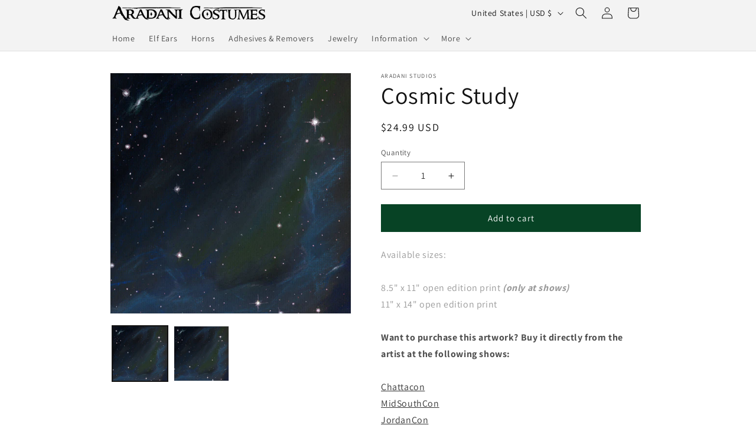

--- FILE ---
content_type: text/javascript; charset=utf-8
request_url: https://pfp-app.herokuapp.com/get_warnings/e036c6cc219411eeb3b6aa39725b1de4.js?v=96586&product_id=11327532629
body_size: 3518
content:
class ProductFinePrints {
    constructor(geolocationCountry=null) {
        this.productFinePrints_ = [{'id': '262fa4e0219611eeb3b6aa39725b1de4-22-11327532629', 'type': 7, 'html': '<p style="text-align:center;"><span style="color: rgb(209,72,65);font-size: 18px;"><strong>                             Attention International Customers:</strong></span><br><span style="color: rgb(209,72,65);font-size: 16px;"><strong>We are no longer able to ship to any countries outside of the United States.</strong></span></p>\n<p style="text-align:center;"><em>Due to a decrease in reliability of international shipping and global changes to VAT and customs requirements, Aradani has suspended international shipping for the foreseeable future. Almost half of all of our recent international shipments have had problems, with tracking not updating or the packages being lost completely. </em></p>\n<p><em>Unfortunately the cheapest option to ship via UPS around the globe starts around $75. We are a small family owned company, and are not able to secure bulk rate discounts from UPS or Fed-Ex.</em></p>\n<p><em>The Aradani Team</em></p>', 'geolocation_countries': ['AF', 'AL', 'DZ', 'AD', 'AO', 'AI', 'AQ', 'AG', 'AR', 'AM', 'AW', 'AT', 'AZ', 'BH', 'BD', 'BB', 'BY', 'BE', 'BZ', 'BJ', 'BM', 'BT', 'BO', 'BQ', 'BA', 'BW', 'BV', 'BR', 'BN', 'IO', 'BG', 'BF', 'BI', 'CV', 'KH', 'CM', 'KY', 'CF', 'TD', 'CL', 'CN', 'CX', 'CC', 'CO', 'BS', 'MP', 'KM', 'CK', 'CR', 'HR', 'CU', 'CW', 'CY', 'CZ', 'CI', 'CD', 'DK', 'DJ', 'DM', 'DO', 'EC', 'EG', 'SV', 'GQ', 'ER', 'EE', 'SZ', 'ET', 'FK', 'FO', 'FJ', 'FI', 'FR', 'GF', 'PF', 'TF', 'GA', 'GM', 'GE', 'DE', 'GH', 'GI', 'GR', 'GL', 'GD', 'GP', 'GT', 'GG', 'GN', 'GW', 'GY', 'HT', 'VA', 'HN', 'HK', 'HU', 'IS', 'IN', 'ID', 'IR', 'IQ', 'IE', 'IM', 'IL', 'IT', 'JM', 'JP', 'JE', 'JO', 'KZ', 'KE', 'KI', 'KW', 'KG', 'LA', 'LV', 'LB', 'LS', 'LR', 'LY', 'LI', 'LT', 'LU', 'MO', 'MG', 'MW', 'MY', 'MV', 'ML', 'MT', 'MQ', 'MR', 'MU', 'YT', 'MX', 'FM', 'MC', 'MN', 'ME', 'MS', 'MA', 'MZ', 'MM', 'NA', 'NR', 'NP', 'NL', 'NC', 'NZ', 'NI', 'NE', 'NG', 'NU', 'NF', 'KP', 'MK', 'NO', 'OM', 'PK', 'PS', 'PA', 'PG', 'PY', 'PE', 'PH', 'PN', 'PL', 'PT', 'QA', 'MD', 'CG', 'RO', 'RU', 'RW', 'RE', 'BL', 'SH', 'KN', 'LC', 'MF', 'PM', 'VC', 'WS', 'SM', 'ST', 'SA', 'SN', 'RS', 'SC', 'SL', 'SG', 'SX', 'SK', 'SI', 'SB', 'SO', 'ZA', 'GS', 'KR', 'SS', 'ES', 'LK', 'SD', 'SR', 'SJ', 'SE', 'CH', 'SY', 'TW', 'TJ', 'HM', 'TH', 'TL', 'TG', 'TK', 'TO', 'TT', 'TN', 'TR', 'TM', 'TC', 'TV', 'UG', 'UA', 'AE', 'GB', 'TZ', 'UY', 'UZ', 'VU', 'VE', 'VN', 'VG', 'WF', 'EH', 'YE', 'ZM', 'ZW', 'AX']}, {'id': '5cd7f25e6d5c11f0af049699a144a23b-701-11327532629', 'type': 2, 'html': '<p style="text-align:center;"><span style="color: rgb(184,49,47);background-color: rgb(255,255,255);font-size: 18px;"><strong>Attention Australian Customers!</strong></span></p>\n<p style="text-align:left;"><span style="color: rgb(32,34,35);background-color: rgb(255,255,255);font-size: 14px;">Due to the unreliability of international shipping, Aradani Studios can no longer directly ship outside of the US. However, we have paired up with <strong>Of Science and Sword</strong> in Victoria to offer a range of our Elf Ear products to our fans down under.</span></p>\n<p style="text-align:center;"><span style="color: rgb(32,34,35);background-color: rgb(255,255,255);font-size: 14px;">Please visit our friends here: </span><a href="https://ofscienceandswords.com.au/" target="_self"><span style="color: rgb(32,34,35);background-color: rgb(255,255,255);font-size: 14px;"><strong>Of Science and Sword</strong></span></a><span style="color: rgb(32,34,35);background-color: rgb(255,255,255);font-size: 14px;"><strong>. </strong></span></p>\n<p style="text-align:center;"><a href="https://ofscienceandswords.com.au/" target="_self"><span style="color: rgb(32,34,35);background-color: rgb(255,255,255);font-size: 14px;">https://ofsciencea ndswords.com.au/</span></a>&nbsp;</p>', 'geolocation_countries': ['AU']}, {'id': '736ef18a78f211ee8843da4e35cb55e7-245-11327532629', 'type': 3, 'html': '<p style="text-align:center;"><span style="color: rgb(184,49,47);font-size: 18px;"><strong>Attention Canadian Customers!</strong></span></p>\n<p style="text-align:center;">Due to the unreliability of US to Canada shipping, Aradani Studios can no longer directly ship to Canada. However, we have paired up with a couple of amazing Canadian companies to offer a range of our Elf Ear products to our friends up North!</p>\n<ul>\n<li>Need your ears shipped to you? <a href="https://calimacil.com/collections/aradani" target="_blank">Calimacil</a> will ship Aradani Elf Ears (and a whole lot more) directly to you! To see their collection of Aradani Elf Ears, you can visit them here:<br><a href="https://calimacil.com/collections/aradani" target="_blank"><span style="color: rgb(17,85,204);background-color: rgb(255,255,255);font-family: Arial, Helvetica, sans-serif;">https://calimacil.com/collections/aradani</span></a> <br></li>\n<li>Happen to be in the greater Montreal area and want to see our products in person? Please visit <a href="https://artisansdazure.com/pages/team" target="_blank">Les Artisans d\'Azure</a> at their physical Store, or visit them online:<br><a href="https://artisansdazure.com/" target="_self">https://artisansdazure.com/</a>&nbsp;</li>\n</ul>', 'geolocation_countries': ['CA']}];
        this.firedAlerts_ = [];
        this.geolocationCountry_ = geolocationCountry;
        this.themeName_ = this.getThemeName_();
    }

    getThemeName_() {
        try {
            if (window.PFP_THEME_NAME_OVERRIDE !== undefined) {
                return window.TAC_THEME_NAME_OVERRIDE;
            }
            else if (window.BOOMR !== undefined && window.BOOMR.themeName !== undefined && window.BOOMR.themeName.length > 0) {
                return window.BOOMR.themeName.toLowerCase();
            }
            else if (window.Shopify !== undefined && window.Shopify.theme !== undefined && window.Shopify.theme.schema_name !== undefined && window.Shopify.theme.schema_name.length > 0) {
                return window.Shopify.theme.schema_name.toLowerCase();
            }
            else {
                return Shopify.theme.name.toLowerCase();
            }
        }
        catch (err) {
            return "";
        }
    }

    plantFinePrints() {
        let targetElement = this.concludeTargetElement_();
        let finePrintsContainer = this.createFinePrintsContainer_();
        targetElement.parentNode.insertBefore(finePrintsContainer, targetElement.nextSibling);
    }

    showSwalAlert_(id, content, msgType) {
        let _this = this;
        Swal.fire({
            icon: msgType,
            html: content,
            focusConfirm: false,
        }).then(function() {
            _this.firedAlerts_.push(id);
            localStorage.setItem(id, JSON.stringify({"last_seen_ts": Date.now()}));
            _this.createFinePrintsContainer_();
            jQuery.get('https://pfp-app.herokuapp.com/ri/e036c6cc219411eeb3b6aa39725b1de4.js');
        });
    }

    createFinePrintsContainer_() {
        let finePrintsContainer = document.createElement("div");
        let finePrintIndex = 1;
        let finePrintElement;
        let finePrintDivider = document.createElement("div");

        finePrintDivider.innerHTML = "<br />";
        finePrintsContainer.setAttribute("id", "effective_apps_finePrintsContainer");
        for (let finePrint of this.productFinePrints_) {
            if (this.firedAlerts_.indexOf(finePrint["id"]) > -1) {
                continue;
            }

            if (finePrint["geolocation_countries"].length > 0 && this.geolocationCountry_ !== null) {
                let geolocationCountries = finePrint["geolocation_countries"];
                if (geolocationCountries.indexOf(this.geolocationCountry_) === -1) {
                    continue;
                }
            }

            if (finePrint["type"] === 1) {
                this.firedAlerts_.push(finePrint["id"]);
                finePrintElement = document.createElement("div");
                finePrintElement.setAttribute("id", `effective_apps_finePrint-${finePrintIndex.toString()}`);
                finePrintElement.innerHTML = finePrint["html"];
                finePrintsContainer.appendChild(finePrintElement);
                finePrintsContainer.appendChild(finePrintDivider);
                jQuery.get('https://pfp-app.herokuapp.com/ri/e036c6cc219411eeb3b6aa39725b1de4.js');
                finePrintIndex++;
            }
            else if (finePrint["type"] === 2) {
                var savedAlert = JSON.parse(localStorage.getItem(finePrint["id"]));
                if (savedAlert === null) {
                    this.showSwalAlert_(finePrint["id"], finePrint["html"], "");
                }
                else {
                    var savedDate = savedAlert["last_seen_ts"];
                    if ((Date.now() - savedDate) > 86400000) {
                        this.showSwalAlert_(finePrint["id"], finePrint["html"], "");
                    }
                }
                finePrintIndex++;
            }
            else if (finePrint["type"] === 3) {
                var savedAlert = JSON.parse(localStorage.getItem(finePrint["id"]));
                if (savedAlert === null) {
                    this.showSwalAlert_(finePrint["id"], finePrint["html"], "info");
                }
                else {
                    var savedDate = savedAlert["last_seen_ts"];
                    if ((Date.now() - savedDate) > 86400000) {
                        this.showSwalAlert_(finePrint["id"], finePrint["html"], "info");
                    }
                }
                finePrintIndex++;
            }
            else if (finePrint["type"] === 4) {
                var savedAlert = JSON.parse(localStorage.getItem(finePrint["id"]));
                if (savedAlert === null) {
                    this.showSwalAlert_(finePrint["id"], finePrint["html"], "warning");
                }
                else {
                    var savedDate = savedAlert["last_seen_ts"];
                    if ((Date.now() - savedDate) > 86400000) {
                        this.showSwalAlert_(finePrint["id"], finePrint["html"], "warning");
                    }
                }
                finePrintIndex++;
            }
            else if (finePrint["type"] === 5) {
                var savedAlert = JSON.parse(localStorage.getItem(finePrint["id"]));
                if (savedAlert === null) {
                    this.showSwalAlert_(finePrint["id"], finePrint["html"], "error");
                }
                else {
                    var savedDate = savedAlert["last_seen_ts"];
                    if ((Date.now() - savedDate) > 86400000) {
                        this.showSwalAlert_(finePrint["id"], finePrint["html"], "error");
                    }
                }
                finePrintIndex++;
            }
            else if (finePrint["type"] === 6) {
                var savedAlert = JSON.parse(localStorage.getItem(finePrint["id"]));
                if (savedAlert === null) {
                    this.showSwalAlert_(finePrint["id"], finePrint["html"], "success");
                }
                else {
                    var savedDate = savedAlert["last_seen_ts"];
                    if ((Date.now() - savedDate) > 86400000) {
                        this.showSwalAlert_(finePrint["id"], finePrint["html"], "success");
                    }
                }
                finePrintIndex++;
            }
            else if (finePrint["type"] === 7) {
                this.showSwalAlert_(finePrint["id"], finePrint["html"], "");
                finePrintIndex++;
            }
        }

        return finePrintsContainer;
    }

    concludeTargetElement_() {
        if (document.querySelector("*[pfp-override='true']") !== null) {
            return document.querySelector("*[pfp-override='true']");
        }

        if (this.themeName_.indexOf("dawn") > -1) {
            let pdSelectors = [
                '*[class*="product__description"]',
                '*[class*="product__info-wrapper"]',
            ];

            for (let selector of pdSelectors) {
                let elementSearchResult = document.querySelector(selector + ":not([pfp-ignore='true'])");
                if (elementSearchResult !== null) {
                    return elementSearchResult;
                }
            }
        }
        else if (this.themeName_.indexOf("boundless") > -1) {
            let pdSelectors = [
                '*[itemprop="description"]',
                '*[class*="product-single__description"]'
            ];

            for (let selector of pdSelectors) {
                let elementSearchResult = document.querySelector(selector + ":not([pfp-ignore='true'])");
                if (elementSearchResult !== null) {
                    return elementSearchResult;
                }
            }
        }
        else if (this.themeName_.indexOf("influence") > -1) {
            let pdSelectors = [
                '*[data-name="description"]',
                'product-form'
            ];

            for (let selector of pdSelectors) {
                let elementSearchResult = document.querySelector(selector + ":not([pfp-ignore='true'])");
                if (elementSearchResult !== null) {
                    return elementSearchResult;
                }
            }
        }

        return document.querySelector("form[action*='/cart/add']:not([pfp-ignore='true'])").parentElement;
    }
}

function PFP_main(geolocationCountry=null) {
    if (window.PFP_SCRIPT_INJECTED === undefined) {
        window.PFP_SCRIPT_INJECTED = true;
        if (ShopifyAnalytics.meta.page.pageType !== "product") {
            return;
        }

        let productFinePrints = new ProductFinePrints(geolocationCountry);
        productFinePrints.plantFinePrints();
    }
}

function PFP_getGeolocationCountry(callback) {
    jQuery.getJSON('https://get.geojs.io/v1/ip/geo.json', function(result) {
        callback(result.country_code);
    });
}

if (true) {
    PFP_getGeolocationCountry(PFP_main)
}
else {
    PFP_main();
}